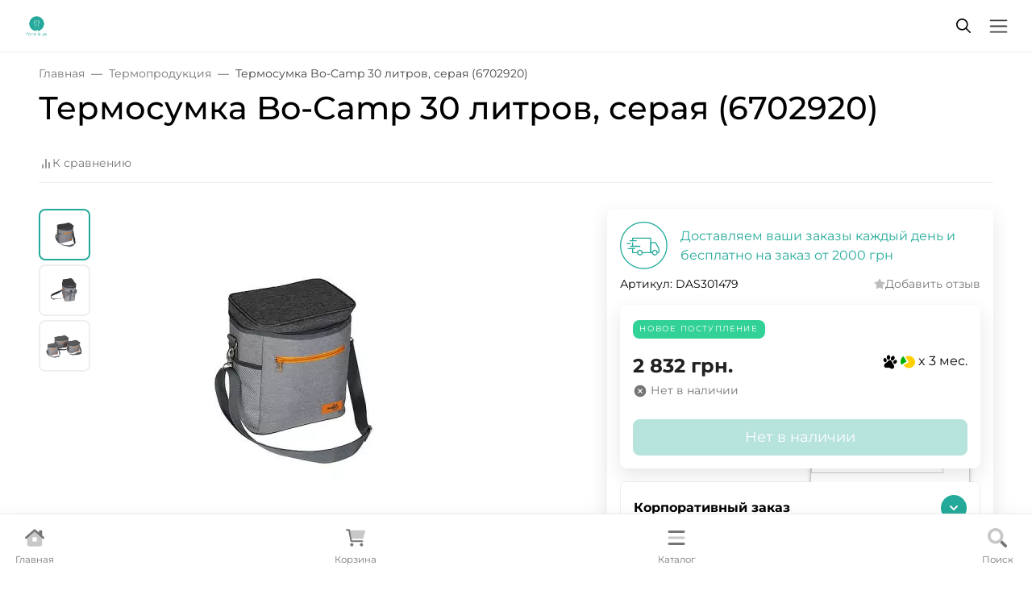

--- FILE ---
content_type: application/javascript
request_url: https://fonarik.ua/wa-data/public/shop/themes/fonarikua/assets/js/shop.theme.min.js?v2024.6.9.35
body_size: 19946
content:
(()=>{function e(i){var n=a[i];if(void 0!==n)return n.exports;var r=a[i]={exports:{}};return t[i](r,r.exports,e),r.exports}var t={6930:()=>{(function(e,t){var a=(a=function(t){var a=this;a.$wrapper=t.$wrapper,a.$products=a.$wrapper.find(".s-cart-product"),a.$services=a.$products.find(".s-product-services"),a.$form=a.$wrapper.find("form.s-cart-form"),a.$bonus=a.$wrapper.find("#s-affiliate-hint-wrapper"),a.$couponSection=e(".js-coupon-section"),a.$discount=a.$wrapper.find("#js-cart-discount"),a.$discountW=a.$discount.closest(".s-discount-wrapper"),a.$total=a.$wrapper.find("#js-cart-total"),a.price_pattern=t.price_pattern,a.error_class="has-error",a.activeClass="active",a.bindEvents()},a.prototype.bindEvents=function(){var t=this,a=t.$wrapper,i=t.$products,n=t.$services;a.on("quantity.changed",".s-cart-product",function(a,i){var n=e(this),r=n.data("xhr");r&&(r.abort(),r=null),i>0?(n.addClass("opacity-50"),r=t.changeProductQuantity(n,i).always(function(){n.data("xhr",null),n.removeClass("opacity-50")}),n.data("xhr",r)):t.deleteProduct(e(this))}),i.on("click",".js-delete-product",function(){return t.deleteProduct(e(this).closest(".s-cart-product")),!1}),n.on("change","select",function(){return t.onServiceChange(e(this)),!1}),n.on("change",'input[type="checkbox"]',function(){return t.onServiceCheck(e(this)),!1}),a.on("click",".js-cancel-affiliate",function(e){e.preventDefault(),t.useAffiliate(!1)}),a.on("click",".js-use-affiliate",function(e){e.preventDefault(),t.useAffiliate(!0)}),t.$couponSection.on("click",".js-show-form",function(e){e.preventDefault(),t.$couponSection.addClass("is-extended")}),a.on("click",".add-to-cart-link",function(){return t.onAddToCart(e(this)),!1}),a.on("mouseenter",".b-products-images__nav",function(){var a=e(this).parents(".b-products-images"),i=parseInt(e(this).data("step")),n=parseInt(a.find(".b-products-images__nav.active").data("step"));i!==n&&t.changeImage(a,i)}),a.on("mouseleave",".b-products-images__nav",function(){if(!0===e(this).data("return")){var a=e(this).parents(".b-products-images");t.changeImage(a,1)}})},a.prototype.changeImage=function(e,t){var a=this,i=e.find(".b-products-images__image"),n=e.find(".b-products-images__nav"),r=e.find(".b-products-images__dot");i.removeClass(a.activeClass),n.removeClass(a.activeClass),r.removeClass(a.activeClass),e.find(`.b-products-images__image[data-step="${t}"]`).addClass(a.activeClass),e.find(`.b-products-images__nav[data-step="${t}"]`).addClass(a.activeClass),e.find(`.b-products-images__dot[data-step="${t}"]`).addClass(a.activeClass)},a.prototype.onAddToCart=function(t){var a=e.Deferred(),i=t.data("request-href"),n={html:1,product_id:t.data("product_id")};e.post(i,n,function(e){a.resolve(e)},"json"),a.done(function(e){"ok"===e.status&&location.reload()})},a.prototype.onServiceCheck=function(t){var a=this,i=t.closest(".s-cart-product"),n=e.Deferred(),r=i.data("id"),o=t.is(":checked"),s=t.val(),d=e('[name="service_variant['+r+"]["+s+']"]'),c=t.closest(".s-service"),p={};i.addClass("opacity-50"),d.length&&(o?d.removeAttr("disabled"):d.attr("disabled","disabled")),o?(p={html:1,parent_id:r,service_id:s},d.length&&(p.service_variant_id=d.val()),e.post("add/",p,function(e){n.resolve(e)},"json"),n.done(function(e){c.data("id",e.data.id);var t=i.find(".js-product-total");t.html(e.data.item_total),a.updateCart(i,e.data),i.removeClass("opacity-50")})):(p={html:1,id:c.data("id")},e.post("delete/",p,function(e){n.resolve(e)},"json"),n.done(function(e){c.data("id",null);var t=i.find(".js-product-total");t.html(e.data.item_total),a.updateCart(i,e.data),i.removeClass("opacity-50")}))},a.prototype.useAffiliate=function(t){var a=this,i=a.$form,n=e('<input type="hidden" name="use_affiliate" value="">');n.val(t?1:0),n.appendTo(i),i.submit()},a.prototype.onServiceChange=function(t){var a=this,i=t.closest(".s-cart-product"),n=e.Deferred(),r=t.closest(".s-service"),o={html:1,id:r.data("id"),service_variant_id:t.val()};e.post("save/",o,function(e){n.resolve(e)},"json"),n.done(function(e){i.find(".js-product-total").html(e.data.item_total),a.updateCart(i,e.data)})},a.prototype.updateCart=function(e,a){var i=this,n=a.total,r=a.count;if(i.$total.html(n),n&&r>=0){var o=t.apps.shop.cart;o&&t.apps.shop.cart.update({text:n,count:r})}a.discount?i.$discount.html("-"+a.discount):i.$discount.html(0),a.add_affiliate_bonus?i.$bonus.html(a.add_affiliate_bonus).show():i.$bonus.html("").hide()},a.prototype.changeProductQuantity=function(t,a,i){var n=this,r={html:1,id:t.data("id"),quantity:a};return e.post("save/",r,"json").done(function(e){t.find(".js-product-total").html(e.data.item_total),e.data.q&&i.set(e.data.q),e.data.error&&alert(e.data.error),n.updateCart(t,e.data)})},a.prototype.deleteProduct=function(t){var a=this,i=e.Deferred(),n={html:1,id:t.data("id")};e.post("delete/",n,function(e){i.resolve(e)},"json"),i.done(function(e){0==e.data.count?location.reload():(t.remove(),a.updateCart(t,e.data))})},a);t.init.shop.Cart=a;var i=e("#s-cart-page");if(i.length){let a=i.find(".s-quantity-section");a&&a.each(function(){let a=e(this).parents(".s-cart-product").data("product-id");console.log(window.waTheme.products[`${a}`]),new t.init.shop.Quantity({$wrapper:e(this),denominator:window.waTheme.products[`${a}`].denominator,step:window.waTheme.products[`${a}`].step,min:window.waTheme.products[`${a}`].min,max:window.waTheme.products[`${a}`].max,locales:window.waTheme.products[`${a}`].locales,currency:window.waTheme.products[`${a}`].currency})}),new window.waTheme.init.shop.Cart({$wrapper:i,price_pattern:window.waTheme.cart.price_pattern})}})(jQuery,window.waTheme)},8163:()=>{(function(e){var t=(t=function(e){var t=this;t.$wrapper=e.$wrapper||!1,t.initCheckout()},t.prototype.initCheckout=function(){},t);window.waTheme.init.shop.Checkout=t;var a=e(".s-checkout-page");a.length&&new window.waTheme.init.shop.Checkout({$wrapper:a})})(jQuery)},3726:()=>{(function(e,t){var a=function(e){return a=function(e){var t=this;t.$wrapper=e.$wrapper,t.$units=t.$wrapper.find(".s-units-section"),t.$form=t.$wrapper.find("form"),t.is_locked=!1,t.initClass()},a.prototype.initClass=function(){var e=this;e.initRangeSlider(),e.bindEvents(),window.addEventListener("popstate",function(e){location.reload()})},a.prototype.initRangeSlider=function(){var t=this,a=t.$wrapper.find(".s-range-item"),i=function(e){var t='<div class="s-range-slider"><div class="r-bar-wrapper"><span class="r-bar"></span><span class="r-point left"></span><span class="r-point right"></span></div></div>';return i=function(e){var t=this;t.$wrapper=e.$wrapper,t.$inputMin=e.$inputMin,t.$inputMax=e.$inputMax,t.min=e.min,t.max=e.max,t.left_value=e.left_value,t.right_value=e.right_value,t.move_class="is-move",t.active_class="is-active",t.$rangeWrapper=!1,t.$leftPoint=!1,t.$rightPoint=!1,t.$bar=!1,t.$activePoint=!1,t.left=0,t.right=100,t.range_left=!1,t.range_width=!1,t.initClass()},i.prototype.initClass=function(){var a=this;a.$rangeWrapper=e(t),a.$leftPoint=a.$rangeWrapper.find(".r-point.left"),a.$rightPoint=a.$rangeWrapper.find(".r-point.right"),a.$barWrapper=a.$rangeWrapper.find(".r-bar-wrapper"),a.$bar=a.$rangeWrapper.find(".r-bar"),a.$wrapper.after(a.$rangeWrapper),a.changeRange(),a.bindEvents()},i.prototype.bindEvents=function(){function t(e){var t=i.$activePoint;if(i.$activePoint){var a=t.hasClass(i.move_class);a||t.addClass(i.move_class),i.prepareSetRange(e,t)}}function a(){r.off("mousemove touchmove",t),r.off("mouseup touchend",a),o.removeClass(s),i.$activePoint&&(i.$activePoint.removeClass(n),i.$activePoint=!1),i.is_locked=!1,i.$wrapper.closest("form").trigger("change")}var i=this,n=i.move_class,r=e(document),o=e("body"),s="user-select-none";i.$rangeWrapper.on("mousedown touchstart",".r-point",function(){i.$activePoint=e(this),i.range_left=i.$barWrapper.offset().left,i.range_width=i.$barWrapper.outerWidth(),o.addClass(s),r.on("mousemove touchmove",t),r.on("mouseup touchend",a)}),i.$inputMin.on("keyup",function(){var t=e(this),a=parseInt(t.val());a>=0||(a=0),a<i.min&&(a=i.min),a>=i.max&&(a=.99*i.max),i.left_value=a,i.changeRange()}),i.$inputMax.on("keyup",function(){var t=e(this),a=parseInt(t.val());a>=0||(a=i.max),a>i.max&&(a=i.max),a<=i.left_value&&(a=1.01*i.left_value),i.right_value=a,i.changeRange()}),i.$wrapper.closest("form").on("reset",function(e){i.setRange(0,100,!0)})},i.prototype.prepareSetRange=function(e,t){var a,i,n,r,o=this,s=t[0]==o.$leftPoint[0];"touchmove"==e.type&&(e.pageX=e.originalEvent.changedTouches[0].pageX,e.clientX=e.originalEvent.changedTouches[0].clientX),a=(e.pageX||e.clientX)-o.range_left,a<0?a=0:a>o.range_width&&(a=o.range_width),i=a/o.range_width*100;var d=7;s?(n=0,r=o.right-d):(n=o.left+d,r=100),i<n?i=n:i>r&&(i=r),s?o.setRange(i,o.right):o.setRange(o.left,i)},i.prototype.setRange=function(e,t,a){var i=this,n=0,r=100;if(e&&e>=0&&e<r&&(n=e),t&&t>0&&t<=r&&t>n&&(r=t),i.left=n,i.right=r,i.$leftPoint.css("left",n+"%"),i.$rightPoint.css("left",r+"%"),!a){var o=i.max-i.min,s=i.min+i.left*o/100,d=i.min+i.right*o/100,c=i.min===parseInt(10*s)/10?null:parseInt(10*s)/10,p=i.max===parseInt(10*d)/10?null:parseInt(10*d)/10;i.$inputMin.val(c),i.$inputMax.val(p)}i.setBar()},i.prototype.setBar=function(){var e=this;e.$bar.css({width:Math.floor(e.right-e.left)+"%",left:e.left+"%"})},i.prototype.changeRange=function(){var e=this,t=e.left,a=e.right,i=e.max-e.min;e.left_value&&e.left_value>=e.min&&e.left_value<e.max&&(t=(e.left_value-e.min)/i*100),e.right_value&&e.right_value>t&&e.right_value<=e.max&&(a=(e.right_value-e.min)/i*100),e.setRange(t,a,!0)},i}(jQuery);a.each(function(){var t=e(this),a=t.find(".min"),n=t.find(".max"),r=+t.data("min"),o=+t.data("max"),s=+a.val(),d=+n.val();if(a.length&&n.length&&r>=0&&o>0){var c=new i({min:r,max:o,left_value:s,right_value:d,$wrapper:t,$inputMin:a,$inputMax:n});t.data("range_slider",c)}})},a.prototype.bindEvents=function(){function t(t,a){var i=Math.floor(t.data("min")),n=Math.ceil(t.data("max")),r=e(a).parents(".s-filter-group").find(".s-range-item"),o=r.find(".min"),s=r.find(".max"),d=r.data("range_slider");o.length&&s.length&&i>=0&&n>0&&(r.attr({"data-min":i,"data-max":n}),o.val("").attr("placeholder",i),s.val("").attr("placeholder",n),d&&(d.min=i,d.max=n,d.setRange(0,100,!0)))}var a=this;a.$units.on("click",".s-units-section__btn",function(){var i=a.$units.find('[name="unit"]'),n=e(this).data("id");n=void 0!==n?""+n:"",i.val(n),a.$units.find("button.btn").removeClass("active"),e(this).addClass("active"),t(e(this),this),a.onSubmit(a.$form)}),a.$units.on("click",".dropdown-item",function(i){var n=e(this).closest(".s-units-section").find('[name="unit"]'),r=e(this).data("id"),o=e(this).text();a.$form.find("#js-filter-units-dropdown .dropdown-item").removeClass("text-theme"),e(this).addClass("text-theme"),e(this).parent().prev().text(o),r=void 0!==r?""+r:"",n.val(r),t(e(this),this),a.onSubmit(a.$form)}),a.$form.on("submit change",function(t){return t.preventDefault(),a.is_locked||a.onSubmit(e(this)),!1}),a.$form.on("reset",function(t){setTimeout(function(){var t=a.$form.find("input[type=text]");t.length&&t.val("");var i=e("#js-filter-units-dropdown").find("[data-id='']");i.length&&i.trigger("click"),a.is_locked||a.onSubmit(a.$form,!0)},0)}),a.$form.find(".js-filter-clear").on("click",function(){if(event.preventDefault(),!a.is_locked){let t=1===a.$form.find(".s-filter-group.active").length;a.clearGroup(a.$form,e(this).parents(".s-filter-group"),t)}return!1}),e(document).on("click",".js-filter-reset",function(){a.$form.trigger("reset")}),a.is_locked=!1},a.prototype.onSubmit=function(a,i=!1){function n(t){function a(t){function a(a){var i=!1;return e.each(t,function(e,t){if((t.name===a+"[min]"||t.name===a+"[max]")&&t.value.length)return i=!0,!0}),i}var i=[];let n=new URLSearchParams(window.location.search),r=["order","sort","sort_unit"];return e.each(r,function(e,t){n.has(t)&&i.push({name:t,value:n.get(t)})}),e.each(t,function(e,t){var n=t.name,r="[unit]",o=n.substr(-r.length)===r;if(o){var s=n.substr(0,n.length-r.length),d=a(s);d&&i.push(t)}else i.push(t)}),i}var i=[];return t=a(t),e.each(t,function(e,t){t.value&&i.push(t.name+"="+t.value)}),i.join("&")}var r=this,o=location.pathname,s=!1===i?a.serializeArray():[],d=e("#s-category-wrapper");s=n(s);let c='<div class="b-products-spinner position-absolute start-50 translate-middle">\n                            <div class="spinner-border text-gray-500" role="status">\n                              <span class="visually-hidden">Loading...</span>\n                            </div>\n                          </div>';d.find(".s-products-list").addClass("is-loading user-select-none pe-none"),d.find(".s-products-list").append(c),console.log(o),e.get(o,s).always(function(){r.is_locked=!1}).done(function(a){if(d.length){let i=e("<div></div>").html(a),n=i.find(".s-products-wrapper"),o=(i.find(".s-products-list"),i.find(".s-paging-wrapper"),i.find(".s-category-empty"));o.length?(0===d.find(".s-category-empty").length&&o.appendTo(d),d.find(".s-products-list").addClass("d-none"),d.find(".s-paging-wrapper").addClass("d-none")):(d.find(".s-category-empty").remove(),d.find(".s-products-wrapper").length?d.find(".s-products-wrapper").replaceWith(n):n.appendTo(d),r.$wrapper.hasClass("b-category-filters"),new window.waTheme.init.shop.ProductsInit,t.init.site.ImageLazyLoad.update())}"pushState"in window.history&&history.pushState({reload:!0},"",location.origin+location.pathname+"?"+s)}),""!==s&&"?"!==s&&"unit=0"!==s||(i=!0),r.checkFilterGroup(a,a.serializeArray(),i)},a.prototype.checkFilterGroup=function(e,t,a){var i=this,n=!0,r="active";if(e.find(".s-filter-group").removeClass(r),a)return e.find("button:reset").addClass("d-none"),void i.$wrapper.parents(".offcanvas").find(".js-filter-reset").addClass("d-none");t.forEach(function(t){""===t.value?"price_min"!==t.name&&"price_max"!==t.name||!0!==n?e.find(`.s-filter-group.${t.name.replace("[]","")}`).removeClass(r):e.find(".s-filter-group.price").removeClass(r):"price_min"===t.name||"price_max"===t.name?(n=!1,e.find(".s-filter-group.price").addClass(r)):e.find(`.s-filter-group.${t.name.replace("[]","").replace("[min]","").replace("[max]","")}`).addClass(r)}),e.find("button:reset").removeClass("d-none"),i.$wrapper.parents(".offcanvas").find(".js-filter-reset").removeClass("d-none")},a.prototype.clearGroup=function(t,a,i=!1){var n=this;a.removeClass("active"),a.find(".s-range-item").each(function(){e(this).find(".min").val("").trigger("keyup"),e(this).find(".max").val("").trigger("keyup")}),a.find('input[type="checkbox"]').each(function(){e(this).prop("checked",!1)}),a.find('input[type="radio"]').each(function(){var t=e(this).attr("id"),a="Any"===t.substr(t.length-3);a&&e(this).prop("checked",!0)}),n.onSubmit(t,i)},a}(e),i=function(e){return i=function(e={}){var t=this;t.$wrapper=e.$wrapper,t.loader='<div class="b-products-spinner position-absolute start-50 translate-middle">\n                                <div class="spinner-border text-gray-500" role="status">\n                                    <span class="visually-hidden">Loading...</span>\n                                </div>\n                           </div>',t.init()},i.prototype.init=function(){var e=this;e.bindEvents()},i.prototype.bindEvents=function(){var t=this;t.$wrapper.on("click",".js-products-set-sort",function(a){a.preventDefault(),t.onChangeSorting(e(this),!0),e(this).parents(".s-sorting-list").find(".dropdown-item").removeClass("active"),e(this).parents(".s-sorting-list").find(".s-sort-active__text").text(e(this).text()),e(this).addClass("active")}),t.$wrapper.on("click",".js-products-set-view",function(a){a.preventDefault(),t.onChangeSorting(e(this),!1),e(this).parents(".b-category-views__type").find(".b-category-views__button").removeClass("active"),e(this).addClass("active")}),t.$wrapper.on("click",".js-products-set-grid-view",function(a){a.preventDefault(),t.onChangeSorting(e(this),!1),e(this).parents(".b-category-views__grid").find(".b-category-views__button").removeClass("active"),e(this).addClass("active")})},i.prototype.onChangeSorting=function(a,i){function n(e){let t=new URLSearchParams(e),a=new URLSearchParams(window.location.search);return a.set("sort",t.get("sort")),null!==t.get("order")?a.set("order",t.get("order")):a.delete("order"),null!==t.get("sort_unit")?a.set("sort_unit",t.get("sort_unit")):a.delete("sort_unit"),"?"+a.toString()}function r(e){let t=new URLSearchParams(e);return"price"===t.get("sort")||"base_price"===t.get("sort")}var o=this,s=e("#s-category-wrapper"),d=i?n(a.attr("href")):new URL(window.location.href),c=r(d),p=!i&&a.data("view"),l=!i&&a.data("view-grid");s.find(".s-products-list").addClass("is-loading"),s.find(".s-products-list").addClass("is-loading user-select-none pe-none"),s.find(".s-products-list").append(o.loader),"grid"!==p?o.$wrapper.find(".b-category-views__grid").removeClass("is-active"):o.$wrapper.find(".b-category-views__grid").addClass("is-active"),!1===i&&(e.cookie("products-view",p,{expires:365,path:"/"}),void 0!==l&&e.cookie("products-view-grid",l,{expires:365,path:"/"})),console.log(d),e.get(d).done(function(a){if(s.length){let n=e("<div></div>").html(a),r=n.find(".s-products-wrapper"),o=n.find(".s-category-empty");o.length?(0===s.find(".s-category-empty").length&&o.appendTo(s),s.find(".s-products-list").addClass("d-none"),s.find(".s-paging-wrapper").addClass("d-none")):(s.find(".s-category-empty").remove(),s.find(".s-products-wrapper").replaceWith(r),c?s.find(".js-sorting-units-dropdown").removeClass("is-hidden"):s.find(".js-sorting-units-dropdown").addClass("is-hidden"),e(".s-category-filters").hasClass("b-category-filters"),new window.waTheme.init.shop.ProductsInit,t.init.site.ImageLazyLoad.update()),i&&"pushState"in window.history&&history.pushState({reload:!0},"",location.origin+location.pathname+d)}})},i}(e),n=function(e){return n=function(t){var a=this;a.$wrapper=t.$wrapper,a.$type_toggle=a.$wrapper.find("button.dropdown-toggle"),a.$products=e(".s-compare-products .s-product-wrapper"),a.type="all_types",a.diff=void 0,a.loader='<div class="b-products-spinner position-absolute start-50 translate-middle">\n                                <div class="spinner-border text-gray-500" role="status">\n                                    <span class="visually-hidden">Loading...</span>\n                                </div>\n                           </div>',a.init()},n.prototype.init=function(){var t=this;t.productsEqualHeight(),t.$wrapper.on("click",".js-compare-type-filter",function(){t.updateToggle(e(this)),t.updateProducts(e(this))}),t.$wrapper.on("change",".js-compare-diff-filter",function(){t.diff=e(this).attr("checked"),t.sameToggle()}),t.$wrapper.on("click",".js-reset-compare",function(t){t.preventDefault(),e.cookie("shop_compare",null,{path:"/"}),location.href=location.href.replace(/compare\/.*/,"compare/")}),t.$wrapper.on("click",".js-remove-button",function(a){a.preventDefault();var i=e(this).closest(".s-product-wrapper"),n=i.data("product-type"),r=i.data("product-id");r&&(t.removeProduct(r,n),t.updateProducts(e(this)))})},n.prototype.productsEqualHeight=function(){var t=e(".s-compare-products"),a=t.find(".swiper-wrapper > .swiper-slide:first-child .b-products-grid-compare-features__feature");a.each(function(){var a=e(this).data("index"),i=e(this).outerHeight(),n=t.find(`.b-products-grid-compare-features__feature[data-index="${a}"]`);n.each(function(){e(this).outerHeight()>i&&(i=e(this).outerHeight())}),e(this).css("height",i),n.css("height",i)})},n.prototype.updateToggle=function(e){var t=this,a=e.html(),i="active";t.$wrapper.find(".js-compare-type-filter").removeClass(i),e.addClass(i),t.$type_toggle.html(a)},n.prototype.sameToggle=function(){var e=this,t=e.$wrapper.find(".b-products-grid-compare-features__feature.same"),a="checked"===e.diff;a?t.hide():t.show()},n.prototype.updateProducts=function(a){var i=this,n=e(".s-compare-products"),r=a.data("href");n.find(".s-products-list").addClass("is-loading"),n.find(".s-products-list").addClass("is-loading user-select-none pe-none"),n.find(".s-products-list").append(i.loader),e.get(r).done(function(a){if(n.length){let r=e("<div></div>").html(a),o=r.find(".s-compare-empty");o.length?i.$wrapper.replaceWith(o):(n.replaceWith(r.find(".s-compare-products")),new window.waTheme.init.shop.ProductsInit,new window.waTheme.init.site.Swiper,t.init.site.ImageLazyLoad.update(),i.productsEqualHeight(),i.sameToggle())}})},n.prototype.removeProduct=function(a,i){var n=this,r=e.cookie("shop_compare");r=r?r.split(","):[];var o=e.inArray(a+"",r);-1!==o&&r.splice(o,1),r.length>0?e.cookie("shop_compare",r.join(","),{expires:30,path:"/"}):e.cookie("shop_compare",null,{path:"/"}),t.apps.shop.compare.update();var s=parseInt(n.$wrapper.find('.js-compare-type-filter[data-type="all_types"] .b-compare-filter__count').text())-1,d=parseInt(n.$wrapper.find(`.js-compare-type-filter[data-type="${i}"] .b-compare-filter__count`).text())-1;if(d>0)n.$type_toggle.find(".b-compare-filter__count").text(d),n.$wrapper.find('.js-compare-type-filter[data-type="all_types"] .b-compare-filter__count').text(s),n.$wrapper.find(`.js-compare-type-filter[data-type="${i}"] .b-compare-filter__count`).text(d);else{n.$wrapper.find('.js-compare-type-filter[data-type="all_types"]').addClass("active"),n.$wrapper.find('.js-compare-type-filter[data-type="all_types"] .b-compare-filter__count').text(s),n.$wrapper.find(`.js-compare-type-filter[data-type="${i}"]`).addClass("is-hidden");var c=n.$wrapper.find('.js-compare-type-filter[data-type="all_types"]').html();n.$type_toggle.html(c)}},n}(jQuery),r=function(e){return r=function(e){var t=this;t.$wrapper=e.$wrapper,t.$cartItem=t.$wrapper.find(".b-product-added-modal__item"),t.data={id:t.$wrapper.find(".b-product-added-modal__item").data("item-id"),html:!0},t.bindEvents()},r.prototype.bindEvents=function(){var e=this;e.$wrapper.on("change",".b-product-added-modal__item .js-quantity-field",function(t){t.preventDefault(),e.updateQuantity()})},r.prototype.updateQuantity=function(){var t=this;t.data.quantity=t.$wrapper.find(".js-quantity-field").val(),e.post(window.waTheme.cart_save,t.data,function(e){e&&e.data&&(e.data.error?t.$cartItem.find(".b-product-added-modal__item-quantity").html(e.data.q):t.$cartItem.find(".b-product-added-modal__item-quantity").html(t.data.quantity),t.$cartItem.find(".b-product-added-modal__item-total").html(e.data.item_total),t.$wrapper.find(".b-product-added-modal__cart-count").html(e.data.count+" "+window.waTheme.plurals(e.data.count,[`${window.waTheme.locale.product[0].substring(2)}`,`${window.waTheme.locale.product[1].substring(2)}`,`${window.waTheme.locale.product[2].substring(2)}`])),t.$wrapper.find(".b-product-added-modal__cart-total").html(e.data.total))})},r}(e);t.init.shop.ProductsFilter=a,t.init.shop.ProductsActions=i,t.init.shop.ComparePage=n,t.init.shop.ProductsModal=r;let o=e(".s-category-filters");o.length&&new window.waTheme.init.shop.ProductsFilter({$wrapper:o});let s=e(".s-sorting-wrapper");s.length&&new window.waTheme.init.shop.ProductsActions({$wrapper:s});let d=e("#js-compare-page");d.length&&new t.init.shop.ComparePage({$wrapper:d})})(jQuery,window.waTheme)},4390:()=>{(function(e){"use strict";var t=(jQuery,t=function(e){var t=this;t.$wrapper=e.$wrapper,t.$wa_order_cart=t.$wrapper.find("#js-order-cart"),t.$commentSection=t.$wrapper.find(".wa-comment-section"),t.initClass()},t.prototype.initClass=function(){var e=this;e.$wrapper.on("click",".js-clear-cart",function(){var t=e.$wa_order_cart.data("controller");t?t.clear({confirm:!0}).then(function(){location.reload()}):alert("Error")})},t);window.ShopOrderPage=t;var a=e("#js-checkout-order-page");a.length&&new window.ShopOrderPage({$wrapper:a})})(jQuery)},929:()=>{(function(e){var t=function(e){return t=function(t){var a=this;a.$wrapper=t.$wrapper,a.$filters=a.$wrapper.find(".js-orders-filter"),a.$orders=e(".s-orders-list .s-order-section"),a.filterClasslist=[],a.init()},t.prototype.init=function(){var t=this;t.$wrapper.on("click",".js-orders-filter",function(){t.updateToggle(e(this)),t.updateClasslist(),t.update()})},t.prototype.updateToggle=function(e){var t=e.parents(".b-orders-filter__item").find("button.dropdown-toggle"),a=e.parent(".dropdown-menu").find("button"),i=e.text(),n="active";a.removeClass(n),e.addClass(n),t.html(i)},t.prototype.updateClasslist=function(t){var a=this;a.filterClasslist=[],a.$filters.each(function(){var t=e(this).data("filter");e(this).hasClass("active")&&"all"!==t&&a.filterClasslist.push(e(this).data("filter"))})},t.prototype.update=function(){var t=this;if(t.filterClasslist.length){var a=t.filterClasslist.join(" ");t.$orders.each(function(){e(this).hasClass(a)?e(this).removeClass("is-hidden"):e(this).addClass("is-hidden")})}else t.$orders.removeClass("is-hidden")},t}(jQuery);window.waTheme.init.shop.OrdersFilter=t;var a=e("#js-orders-filter").removeAttr("id");a.length&&new window.waTheme.init.shop.OrdersFilter({$wrapper:a})})(jQuery)},8223:()=>{(function(e,t){var a=function(e){return a=function(e){var t=this;t.$wrapper=e.$wrapper,t.section_class=e.$section,t.skus_features_html=e.skus_features_html,t.init()},a.prototype.init=function(){var e=this;e.initFeaturesSection()},a.prototype.initFeaturesSection=function(){function t(t){function a(t){var a={};return t=t.split("&"),e.each(t,function(e,t){if(t){var i=t.split("=");a[decodeURIComponent(i[0])]=decodeURIComponent(i[1]?i[1]:"")}}),a}function i(t){var a="",i=[];return e.each(t,function(e,t){i.push(encodeURIComponent(e)+"="+encodeURIComponent(t))}),i.length&&(a="?"+i.join("&")),a}var n="sku",r=a(window.location.search.substring(1));t?r[n]=t:delete r[n];var o=i(r),s=location.origin+location.pathname+o+location.hash;"function"==typeof history.replaceState&&history.replaceState(null,document.title,s)}var a=this,i=a.$wrapper.find(`.${a.section_class}`);a.$wrapper.on("product_sku_changed",function(e,n){var r=a.skus_features_html[n]?a.skus_features_html[n]:"";i.html(r),r?i.show():i.hide(),t(n)})},a}(e);t.init.shop.initProductPage=function(e){return new a(e)};var i=e("#js-product-page");if(i.length){let e=window.waTheme.product_features;for(const a in e)t.init.shop.initProductPage({$wrapper:i,$section:e[a].wrapper,skus_features_html:e[a].features})}})(jQuery,window.waTheme)},3632:()=>{(function(e,t){var a=function(e){function i(t){var a=e(".js-product-sku"),i=a.closest(".s-sku-wrapper");t?(a.text(t),i.show()):(a.text(""),i.hide())}return a=function(e){function t(e){return e?(e.frac_enabled="1"===e.frac_enabled,e.stock_units_enabled="1"===e.stock_units_enabled,e.base_units_enabled="1"===e.base_units_enabled):e={},e}var a=this;a.$wrapper=e.$wrapper,a.$form=a.$wrapper.find("form:first"),a.$skus=a.$form.find(".s-skus-wrapper"),a.$services=a.$form.find(".s-services-wrapper"),a.$footer=a.$form.find(".s-product-footer"),a.$button=a.$form.find("button[type=submit]"),a.$button_checkout=a.$form.find(".js-checkout-link"),a.$price=a.$form.find(".js-product-price"),a.$comparePrice=a.$form.find(".js-compare-price"),a.$base_price=a.$form.find(".js-product-base-price"),a.$stock_base_ratio=a.$form.find(".js-stock-base-ratio"),a.$zero_price=a.$form.find(".js-product-price-zero"),a.$affiliate_points=a.$form.find(".js-product-affiliate"),a.$stock_total_ratio=a.$form.find(".js-stock-total-ratio"),a.$stock_total_quantity=a.$form.find(".js-stock-total-quantity"),a.$total_price=a.$form.find(".js-product-total-price"),a.$savings=a.$form.find(".b-product-savings"),a.$page=a.$wrapper.parents("#js-product-page"),a.is_dialog=e.is_dialog||!1,a.dialog=a.is_dialog?a.$form.closest(".s-dialog-wrapper").data("dialog"):null,a.currency=e.currency,a.currency_info=e.currency_info,a.services=e.services,a.features=e.features,a.locales=e.locales,a.images=e.images,a.product=e.product,a.skus=a.product.skus,a.notification=window.waTheme.themesettings.settings.apps__shop_common_product_added_notification_type_buttons.value,a.add_by_quantity=window.waTheme.themesettings.settings.product__common_add_by_quantity.value,a.$quantity=a.$form.find(".js-quantity-field"),a.quantity_controller=a.$quantity.data("controller"),a.$quantity_section=a.quantity_controller.$wrapper,a.thumbs=a.is_dialog?"productThumbsSwiperDialog":"productThumbsSwiper",a.main=a.is_dialog?"productMainSwiperDialog":"productMainSwiper",a.ignore_stock_count=e.ignore_stock_count,a.fractional_config=t(e.fractional_config),a.units=e.units,a.sku_id=a.product.sku_id,a.sku=a.skus[a.sku_id],a.price=parseFloat(a.$price.data("price")),a.compare_price=parseFloat(a.$comparePrice.data("compare-price")),a.initProduct()},a.prototype.initProduct=function(){function t(){function t(){var t=a.$skus.find("input[type=radio]"),i=!1;return e.each(t,function(){var t=e(this),a=!(t.attr("disabled")&&"disabled"===t.attr("disabled")),n=t.attr("checked")&&"checked"===t.attr("checked");!a||i&&!n||(i=t)}),i}function i(t){var i=a.$form.find(".s-options-wrapper"),n=i.find("select").length;if(n)t.change();else{var r=i.find(".inline-select"),o=d(r),s=c(o);function d(t){var a=[];return e.each(t,function(){var t=e(this),i=t.find("a"),n=[];e.each(i,function(){var t=e(this),a=t.data("sku-id");n.push({id:a,$link:t})}),a.push(n)}),a}function c(t){function a(e){var t=n(e),a=p(t.id),i=!1;return a&&(i={sku:a,$links:t.$links}),i}function i(e,t){if(!e.length)return a(t);t=t||[];for(var n=e[0],r=e.slice(1),o=0;o<n.length;o++){var s=t.slice();s.push(n[o]);var d=i(r,s);if(d)return d}return null}function n(t){var a=[],i=[];return e.each(t,function(e,t){a.push(t.id),i.push(t.$link)}),{id:a.join(""),$links:i}}return i(t)}function p(e){var t=!1;if(a.features.hasOwnProperty(e)){var i=a.features[e];i.available&&(t=i)}return t}s&&e.each(s.$links,function(){e(this).click()})}}var n=a.$form.find(".js-sku-feature:first"),r=n.length;if(r){var o=a.$form.find(".s-options-wrapper .active");o.length?o.trigger("click"):i(n)}else{var s=t();s?s.trigger("change"):("1"===a.add_by_quantity&&a.productInCart(),a.updatePrice())}}var a=this;a.bindEvents(),a.initSubmit(),a.initSwiper(),t(),a.productsViewed(),a.initActiveTab()},a.prototype.bindEvents=function(){var t=this;t.$services.find("input[type=checkbox]").on("click",function(){t.onServiceClick(e(this)),console.log("onServiceClick")}),t.$services.find(".service-variants").on("change",function(){t.updatePrice()}),t.$form.find(".inline-select a").on("click",function(a){a.preventDefault(),t.onSelectClick(e(this))}),t.$form.find(".inline-select a").on("mouseleave",function(t){e("body").children(".tooltip").remove()}),t.$skus.find("input[type=radio]").on("change",function(){var a=e(this),i="checked"===a.attr("checked");i&&t.onSkusClick(e(this))}),t.$form.find(".js-sku-feature").change(function(){t.onSkusChange(e(this))}),e(".nav-tabs button.nav-link").on("click",function(){window.history.pushState(null,null,`#${e(this).attr("id")}`)}),e(".js-bootstrap-tab").on("click",function(){var t=e(this).attr("href");t&&"#"!==t&&e(t).click()}),"1"===t.add_by_quantity&&t.$quantity_section.on("quantity.field.change",function(e,a,i){e.preventDefault(),t.updateCart(a,i)}),t.$form.on("click",".js-increase",function(e){t.updatePrice()}),t.$form.on("click",".js-decrease",function(e){t.updatePrice()}),t.$form.on("change",function(){t.updatePrice()}),e(".js-product-submit").on("click",function(){var a=e(this);t.$form.submit(),a.attr("disabled",!0)}),e(document).on("theme_product_adding",function(t){var a=e(".js-product-submit");a.attr("disabled",!0)}),e(document).on("theme_product_add",function(t){var a=e(".js-product-submit"),i="is-added";a.attr("disabled",!1),a.addClass(i),a.removeClass("btn-theme").addClass("btn-outline-theme"),a.html(window.waTheme.locale.added_to_cart)})},a.prototype.initActiveTab=function(){var t=window.location.hash;console.log(t),t&&e(t).length&&e(t).click()},a.prototype.productInCart=function(){var t=this;e.get(`${window.waTheme.cart_url}?update_items=1`,function(t){e("body").append(t)});let a=0;for(const e in window.waTheme.cart_items)window.waTheme.cart_items[e].sku_id===t.sku.id&&(a=window.waTheme.cart_items[e].quantity);t.quantity_controller.update({
step:t.sku.order_count_step,min:t.sku.order_count_min,max:!t.ignore_stock_count&&t.sku.count>0?t.sku.count:0}),t.quantity_controller.value!==a&&t.quantity_controller.update({value:a}),t.productChangeButton(a)},a.prototype.productChangeButton=function(e){var t=this;e>0?(t.$button.addClass("d-none btn-outline-theme").removeClass("btn-theme"),t.$button_checkout.removeClass("d-none"),t.$quantity_section.removeClass("d-none")):(t.$button.removeClass("d-none btn-outline-theme").addClass("btn-theme"),t.$button_checkout.addClass("d-none"),t.$quantity_section.addClass("d-none"))},a.prototype.updateCart=function(a,i=!1){var n=this;let r=[];for(const e in window.waTheme.cart_items)window.waTheme.cart_items[e].sku_id===n.sku.id&&(r=window.waTheme.cart_items[e]);let o={id:r.id,html:1,quantity:a};e.post(window.waTheme.cart_url+"delete/",o,function(r){"ok"===r.status&&(0===a&&!1===i?(e.get(`${window.waTheme.cart_url}?update_items=1`,function(t){e("body").append(t)}),t.apps.shop.cart.update(r.data),n.productChangeButton(a)):n.$form.submit())})},a.prototype.initSubmit=function(){function a(a,n){function s(){var t=i.$form.find(".js-submit-button"),a=300,n="is-added";t.attr("disabled",!0),e(document).trigger("theme_product_adding"),u.then(function(i){"ok"===i.status&&(t.addClass(n),t.removeClass("btn-theme").addClass("btn-outline-theme"),t.find(".spinner-text").html(window.waTheme.locale.added_to_cart),clearTimeout(o),o=setTimeout(function(){var a=e.contains(document,t[0]);a&&t.attr("disabled",!1)},a))})}if(!r){r=!0;var d=a.attr("action")+"?items=1&html=1",c=a.serialize();let o=a.serializeArray(),f=null;for(const e in o)"sku_id"===o[e].name&&(f=o[e].value);if(i.is_dialog)var p=i.$wrapper.find(".s-product-name").html(),l=i.$wrapper.find(".b-product-images__main .swiper-wrapper .swiper-slide:first-child").html();else p=i.$page.data("product-name"),l=i.$page.find(".b-product-images__main .swiper-wrapper .swiper-slide:first-child").html();let h=`<a class="b-products-toast d-flex" href="${window.waTheme.checkout_url}">\n                            <div class="b-products-toast__image">\n                               ${l}\n                            </div>\n                            <div class="ms-3">\n                                <div class="fs-md fw-bold mb-1 text-body">\n                                    ${window.waTheme.locale.product_added_to_cart}\n                                </div>\n                                <div class="fs-sm mb-1">\n                                    <span class="text-body">${p}</span>\n                                </div>\n                                <div class="link-theme fs-sm">\n                                    ${window.waTheme.locale.go_to_cart}\n                                </div>\n                            </div>\n                        </a>`;var u=e.post(d,c,function(a){if("ok"===a.status){if(a.data){var r=a.data.count,o=a.data.total;if(o&&r>=0&&t.apps.shop.cart.update(a.data),void 0===n&&"1"===i.add_by_quantity&&(i.notification="hide"),"toast"===i.notification){new window.waTheme.init.site.Toast({html:h})}else"modal"===i.notification&&e.get(window.waTheme.cart_url+`?item_id=${a.data.item_id}&modal=1`,function(a){const i=new window.waTheme.init.site.Dialog({html:a});i.$dialog.on("hidden.bs.modal",function(){location.reload()});var n=e(".b-product-added-modal .b-product-added-modal__item").data("product-id");new window.waTheme.init.shop.ProductsModal({$wrapper:e(".b-product-added-modal")}),new t.init.shop.Quantity({$wrapper:e(".b-product-added-modal .s-quantity-section"),denominator:window.waTheme.products[`${n}`].denominator,step:window.waTheme.products[`${n}`].step,min:window.waTheme.products[`${n}`].min,max:window.waTheme.products[`${n}`].max,locales:window.waTheme.products[`${n}`].locales,currency:window.waTheme.products[`${n}`].currency})});e.get(`${window.waTheme.cart_url}?update_items=1`,function(t){e("body").append(t)}),e(document).trigger("theme_product_add"),"1"===i.add_by_quantity&&i.productChangeButton(1)}a.data.error&&alert(a.data.error)}else"fail"===a.status&&alert(a.errors)},"json").always(function(){r=!1});s()}}var i=this,n=i.$form,r=!1,o=0;n.on("submit",function(t){t.preventDefault();let i=e(document).find("HTML").data("age-types");i?(i=""+i,i=i.split(",")):i=[];let r=""+n.data("product-type-id"),o=document.querySelector(".js-modal-age");o&&i.length&&i.includes(r)?o.classList.add("age18-modal--active"):a(n,t.originalEvent),e(o).off("click").on("click",".js-age_yes",function(e){return e.preventDefault(),o.classList.remove("age18-modal--active"),a(n,t.originalEvent),!1}).on("click",".js-age_no",function(e){return e.preventDefault(),o.classList.remove("age18-modal--active"),f.find(".adding2cart").hide(),!1})})},a.prototype.initSwiper=function(){var a=this,i=a.is_dialog?".s-product-dialog":".s-product-page",n={};null!==document.querySelector(`${i} .b-product-images__thumbs`)&&(window[a.thumbs]=new Swiper(`${i} .b-product-images__thumbs > .swiper`,{lazy:{loadPrevNext:!0},spaceBetween:5,slidesPerView:3,direction:"vertical",navigation:{nextEl:"#product-thumbs-next",prevEl:"#product-thumbs-prev"},breakpoints:{992:{slidesPerView:6}}}),n={thumbs:{swiper:window[a.thumbs]}}),window[a.main]=new Swiper(`${i} .b-product-images__main > .swiper`,{lazy:{loadPrevNext:!0,loadPrevNextAmount:10},navigation:{nextEl:".swiper-button-next",prevEl:".swiper-button-prev"},pagination:{el:".swiper-pagination",dynamicBullets:!0},on:{slideChange:function(t){let a=window.waTheme.themesettings.settings.product__common_change_sku_on_image.value;if("1"===a&&"1"===window.waTheme.license.is_premium){let a=t.slides[t.activeIndex],i=a.getAttribute("data-image-id");if(null!==i){let t=e(".s-skus-wrapper").find(`input[data-image-id="${i}"]`);t.length&&t.click()}}}},...n}),a.is_dialog&&t.init.site.ImageLazyLoad.update()},a.prototype.onSkusChange=function(){function t(t,a){var i="";return n.find(".js-sku-feature").each(function(){var n=e(this);t&&t===n.data("feature-id")?i+=n.data("feature-id")+":"+a+";":i+=n.data("feature-id")+":"+n.val()+";"}),i}var a=this,n=a.$form,r=t(),o=a.features[r];if("1"===window.waTheme.plugins.hideskus&&void 0!==e.hideskusPlugin&&!e.hideskusPlugin.start(this,r))return!1;let s=window.waTheme.themesettings.settings.product__common_skus_available_type_buttons.value;"none"!==s&&"1"===window.waTheme.license.is_premium&&(s="hide"===s?"blocked":s,n.find(".js-sku-feature").each(function(){var i=e(this),n=e(this).parent(".inline-select"),r=n.find("a");r.each(function(){var n=t(i.data("feature-id"),e(this).data("value")),r=a.features[n];r&&r.available?("disabled"!==s&&"blocked"!==s||e(this).removeClass("btn-cross"),"blocked"===s&&e(this).removeClass("disabled").attr("aria-disabled",!1)):("disabled"!==s&&"blocked"!==s||e(this).addClass("btn-cross"),"blocked"===s&&e(this).addClass("disabled").attr("aria-disabled",!0))})}));var d=null;if(o){var c=!1;try{c=a.skus[o.id].sku}catch(e){}a.sku_id=d=o.id,a.sku=a.skus[a.sku_id],"1"===a.add_by_quantity?a.productInCart():a.quantity_controller.update({step:a.sku.order_count_step,min:a.sku.order_count_min,max:!a.ignore_stock_count&&a.sku.count>0?a.sku.count:0}),i(c),a.updateSkuServices(o.id),a.changeImage(o.image_id),o.available?a.toggleAvailable(!0,a.sku,o.id):a.toggleAvailable(!1,a.sku,o.id),o.compare_price=o.compare_price?o.compare_price:0,a.updatePrice()}else a.toggleAvailable(!1,a.sku);a.$form.trigger("product_sku_changed",[d,o])},a.prototype.onSkusClick=function(e){var t=this,a=e.val(),n=(e.data("price"),e.data("compare-price"),e.data("image-id")),r=e.next("label").text(),o=t.skus[a]?t.skus[a]:null;if(!o)return alert("SKU ERROR"),!1;t.sku_id=a,t.sku=o,e.parents(".s-skus-wrapper").find(".s-skus-wrapper__dropdown-name").html(r),e.parent(".dropdown-item").addClass("is-active"),"1"===t.add_by_quantity?t.productInCart():t.quantity_controller.update({step:t.sku.order_count_step,min:t.sku.order_count_min,max:!t.ignore_stock_count&&t.sku.count>0?t.sku.count:0}),i(o.sku),t.changeImage(n),t.toggleAvailable(!e.data("disabled"),o,a),t.updateSkuServices(a),t.updatePrice(),t.$form.trigger("product_sku_changed",[a,o])},a.prototype.onSelectClick=function(e){var t=e.closest(".inline-select"),a=e.data("value"),i="active";t.find("a."+i).removeClass(i),e.addClass(i),t.find(".js-sku-feature").val(a).change()},a.prototype.onServiceClick=function(e){var t=this,a=t.$form.find('select[name="service_variant['+e.val()+']"]');a.length&&(e.is(":checked")?a.removeAttr("disabled"):a.attr("disabled","disabled")),t.updatePrice()},a.prototype.currencyFormat=function(e,t){var a,i,n,r,o,s=this,d=s.currency_info,c=d.frac_digits,p=d.decimal_point,l=d.thousands_sep;isNaN(c=Math.abs(c))&&(c=2),void 0===p&&(p=","),void 0===l&&(l="."),a=parseInt(e=(+e||0).toFixed(c))+"",(i=a.length)>3?i%=3:i=0,o=i?a.substr(0,i)+l:"",n=a.substr(i).replace(/(\d{3})(?=\d)/g,"$1"+l),r=c&&e-a?p+Math.abs(e-a).toFixed(c).replace(/-/,0).slice(2):"",e=o+n+r;var u=t?d.sign:d.sign_html;return d.sign_position?e+d.sign_delim+u:u+d.sign_delim+e},a.prototype.serviceVariantHtml=function(a,i,n){var r=this,o=t.formatPrice(n,{currency:r.currency,html:!1});return e('<option data-price="'+n+'" value="'+a+'"></option>').text(i+" (+"+o+")")},a.prototype.updateSkuServices=function(e){var a=this,i=a.$form;for(var n in a.services[e]){var r=a.services[e][n];if(!1===r)i.find(".service-"+n).hide().find("input,select").attr("disabled","disabled").removeAttr("checked");else if(i.find(".service-"+n).show().find("input").removeAttr("disabled"),"string"==typeof r||"number"==typeof r){var o=i.find(".service-"+n),s=t.formatPrice(r,{currency:a.currency});o.find(".service-price").html(s),o.find("input").data("price",r)}else{var d=i.find(".service-"+n+" .service-variants"),c=d.val();for(var p in r){var l=d.find("option[value="+p+"]");!1===r[p]?(l.hide(),l.attr("value")==c&&(c=!1)):(c||(c=p),l.replaceWith(a.serviceVariantHtml(p,r[p][0],r[p][1])))}i.find(".service-"+n+" .service-variants").val(c)}}},a.prototype.updatePrice=function(){function a(){var t=s.$services.find("input:checked"),a=0;return t.each(function(){var t=e(this),i=t.val(),n=0,r=c.find(".service-"+i+" .service-variants");n=r.length?parseFloat(r.find(":selected").data("price")):parseFloat(t.data("price")),a+=n}),a}function i(e){var t=e;if("string"!=typeof e)return t;var a=parseFloat(e);if(a<1){var i=e.split(".");if(2===i.length){var r=i[1].replace(/^0+/,"");e=n(a,i[1].length-r.length+3).toFixed(8)}}else e=n(a,3).toFixed(8);var o=e.split(".");if(2===o.length){var s=o[1],d=[],c=[o[0]];if(s.length){for(var p=0;p<s.length;p++){var l=s[s.length-(p+1)];("0"!==l||d.length)&&d.push(l)}d.length&&c.push(d.reverse().join(""))}t=c.join(".")}return t}function n(e,t){if(String(e).includes("e")){var a=String(e).split("e"),i="";return+a[1]+t>0&&(i="+"),+(Math.round(+a[0]+"e"+i+(+a[1]+t))+"e-"+t)}return+(Math.round(e+"e+"+t)+"e-"+t)}var r,o,s=this,d="is-hidden",c=s.$form,p=s.$price,l=s.$comparePrice,u=s.sku.price,f=s.sku.compare_price,h=s.sku.stock_base_ratio;u=parseFloat(u)>=0?parseFloat(u):0,f=parseFloat(f)>0?parseFloat(f):null,h=parseFloat(h)>0?parseFloat(h):null,s.fractional_config.stock_units_enabled&&s.product.stock_unit_id&&s.units[s.product.stock_unit_id]&&(r=s.units[s.product.stock_unit_id].name_short),s.fractional_config.base_units_enabled&&s.product.base_unit_id&&s.product.stock_unit_id!==s.product.base_unit_id&&s.units[s.product.base_unit_id]&&h&&(o=s.units[s.product.base_unit_id].name_short);var m=a(),v=u+m,w=f+m,g=(u+m)*s.quantity_controller.value,_=t.formatPrice(v,{currency:s.currency,unit:r});if(p.html(_),f){var $=t.formatPrice(w,{currency:s.currency,unit:r});l.html($).removeClass(d)}else l.addClass(d);if(s.$base_price.length)if(o){var b=v/h,y=t.formatPrice(b,{currency:s.currency,unit:o});if(f)var k=f/h,C=t.formatPrice(k,{currency:s.currency,unit:o});s.$base_price.html(y).show()}else s.$base_price.hide();let T="1"===window.waTheme.themesettings.settings.apps__shop_common_price_reverse.value;if(T&&y&&(p.html(y),s.$base_price.html(_),C&&l.html(C)),s.$stock_base_ratio.length)if(h){let e=t.localizeNumber(i(s.sku.stock_base_ratio),{currency:s.currency}),a="1"===window.waTheme.themesettings.settings.apps__shop_common_stock_reverse.value;a&&s.sku.stock_base_ratio<1&&(e=t.localizeNumber(i(s.sku.order_count_min),{currency:s.currency})),s.$stock_base_ratio.html(e).show()}else s.$stock_base_ratio.hide().html("");s.is_dialog;var x=t.formatPrice(g,{currency:s.currency});if(s.$total_price.length&&(s.$total_price.html(x),s.$stock_total_ratio.length&&(h?(s.$stock_total_quantity.html(i(s.quantity_controller.value)).show(),console.log(s.$stock_total_ratio.data("step")),s.$stock_total_ratio.data("step")?s.$stock_total_ratio.html(i(h*s.quantity_controller.value.toFixed(10)/parseInt(s.$stock_total_ratio.data("step")))).show():s.$stock_total_ratio.html(i((h*s.quantity_controller.value).toFixed(10))).show()):(s.$stock_total_quantity.hide().html(""),s.$stock_total_ratio.hide().html("")))),f>0){s.$savings.removeClass("is-hidden"),s.$savings.find(".b-product-savings__percent").removeClass("is-hidden"),s.$savings.find(".b-product-savings__profit").removeClass("is-hidden");let e=Math.round((f-u)/(f/100));s.$savings.find(".b-product-savings__percent").html(`- ${e} %`);let a=t.formatPrice(f-u,{currency:s.currency,unit:r});s.$savings.find(".b-product-savings__profit").html(window.waTheme.locale.benefit+" "+a)}else s.$savings.addClass("is-hidden"),s.$savings.find(".b-product-savings__percent").addClass("is-hidden"),s.$savings.find(".b-product-savings__profit").addClass("is-hidden");if(s.$affiliate_points.length&&0!==u){let e=s.$affiliate_points.data("rate"),t=Math.floor(u/e);s.$affiliate_points.find(".js-product-affiliate__points").html(t)}0===u?(s.$price.addClass(d),s.$comparePrice.addClass(d),s.$base_price.hide(),s.$affiliate_points.addClass(d),s.$zero_price.removeClass(d)):(s.$price.removeClass(d),s.$affiliate_points.removeClass(d),s.$zero_price.addClass(d))},a.prototype.changeImage=function(t){var a=this;if(t){var i=e("#s-image-"+t);i.length&&(window[a.thumbs].slideTo(i.index()),window[a.main].slideTo(i.index()))}},a.prototype.toggleAvailable=function(t,a,i){var n=this,r=window.waTheme.cart_items,o="is-added",s=!1;if(i)for(const e in r)r[e].sku_id===i&&!1===s&&(s=!0,n.$button.addClass(o),n.$button.removeClass("btn-theme").addClass("btn-outline-theme"),n.$button.find(".spinner-text").html(window.waTheme.locale.added_to_cart));!1===s&&(n.$button.removeClass(o),n.$button.removeClass("btn-outline-theme").addClass("btn-theme"),n.$button.find(".spinner-text").html(window.waTheme.locale.add_to_cart)),n.$button.attr("disabled",!t),e(".js-product-submit").attr("disabled",!t),!1===s&&(e(".js-product-submit").removeClass("btn-outline-theme").addClass("btn-theme"),e(".js-product-submit").html(window.waTheme.locale.add_to_cart)),n.$form.find(".s-stocks-wrapper > div").each(function(){var i=e(this),n=i.hasClass("sku-"+a.id+"-stock");t&&n?i.show():i.hide()}),n.$form.find(".s-stocks-wrapper > .sku-not-available").css("display",t?"none":""),"1"!==n.add_by_quantity&&(t?n.$quantity_section.removeClass("d-none"):n.$quantity_section.addClass("d-none"))},a.prototype.productsViewed=function(){var t=this,a=t.$form,i=a.find('input[name="product_id"]').val(),n=e.cookie("shop_viewed");n=n?n.split(","):[];var r=e.inArray(i+"",n);-1==r&&(n.unshift(i),e.cookie("shop_viewed",n.join(","),{expires:14,path:"/"}))},a}(e);t.init.shop.Product=a;var i=e("#js-quantity-section").removeAttr("id");if(i.length){let e=i.parents(".s-product-page").data("product-id");new t.init.shop.Quantity({$wrapper:i,denominator:window.waTheme.products[`${e}`].denominator,step:window.waTheme.products[`${e}`].step,min:window.waTheme.products[`${e}`].min,max:window.waTheme.products[`${e}`].max,locales:window.waTheme.products[`${e}`].locales,currency:window.waTheme.products[`${e}`].currency})}var n=e("#js-product-cart").removeAttr("id");n.length&&(t.addCurrency(window.waTheme.product.currency_data),new t.init.shop.Product({$wrapper:n,is_dialog:!1,currency:window.waTheme.product.currency,currency_info:window.waTheme.product.currency_info,services:window.waTheme.product.services,features:window.waTheme.product.features,product:{sku_id:window.waTheme.product.product.sku_id,skus:window.waTheme.product.product.skus,stock_unit_id:window.waTheme.product.product.stock_unit_id,base_unit_id:window.waTheme.product.product.base_unit_id},ignore_stock_count:window.waTheme.product.ignore_stock_count,fractional_config:window.waTheme.product.fractional_config,units:window.waTheme.product.units,locales:window.waTheme.product.locales}))})(jQuery,window.waTheme)},9619:()=>{(function(e,t){var a=function(e){return a=function(t){var a=this;a.list_name=t.names.list,a.items_name=t.names.items,a.pagind_name=t.names.paging,a.loading_name=".js-products-paging-load",a.load_class="is-loading",a.$wrapper=t.$wrapper||!1,a.$list=a.$wrapper.find(a.list_name),a.$window=e(window),a.$paging=a.$wrapper.find(a.pagind_name),a.$lazy_button=a.$wrapper.find(a.loading_name),a.scrollWatcher=null,a.onScrollLoading=a.$paging.hasClass("is-lazy-loading-scroll"),a.init()},a.prototype.init=function(){var e=this;e.onScrollLoading&&e.addWatcher(),e.bindEvents()},a.prototype.bindEvents=function(){var e=this;e.$wrapper.on("click",".js-products-paging-load",function(){event.preventDefault(),e.loadNextPage()}),e.addObserver()},a.prototype.addObserver=function(){function e(e,t){e.forEach(e=>{if(e.isIntersecting){console.log(e.target);let t=e.target.getAttribute("data-page");if("pushState"in window.history){let e=!1,a=new URLSearchParams(window.location.search);"1"!==t?(a.set("page",t),e=!0):null!==a.get("page")&&(a.delete("page"),e=!0),!0===e&&history.pushState({reload:!0},"",location.origin+location.pathname+"?"+a.toString())}}})}let t={rootMargin:"0px",threshold:.5};const a=new IntersectionObserver(e,t);let i=".s-product-wrapper";document.querySelectorAll(i).forEach(e=>{e&&a.observe(e)})},a.prototype.addWatcher=function(){function t(){var i=e.contains(document,a.$wrapper[0]);i?a.onScroll():a.$window.off("scroll",t)}var a=this;a.$window.on("scroll",t),a.scrollWatcher=t},a.prototype.stopWatcher=function(){var e=this;if(e.scrollWatcher){var t=e.scrollWatcher;e.$window.off("scroll",t)}},a.prototype.onScroll=function(){var t=this,a=e.contains(document,t.$paging[0]);if(a){var i=t.$window,n=i.scrollTop(),r=i.height(),o=t.$paging.offset().top;n+r>=o&&(t.stopWatcher(),t.loadNextPage())}else t.stopWatcher()},a.prototype.loadNextPage=function(){function a(){var e=n.$paging.find(".selected").next(),t=!1;return e.length&&(t=e.find("a").attr("href")),t}function i(){if(s.addClass(n.load_class),n.onScrollLoading){var t='<div class="b-products-spinner position-absolute start-50 translate-middle">\n                                        <div class="spinner-border text-gray-500" role="status">\n                                            <span class="visually-hidden">Loading...</span>\n                                        </div>\n                                    </div>';s.append(t)}else{let t=e(".js-products-paging-load"),a=t.data("loading-text");t.find(".spinner-border").removeClass("d-none"),t.find(".spinner-text").html(a)}}var n=this,r=a(),o=n.$paging.find(".selected").next().text(),s=n.$paging;console.log(o),r&&(i(),e.get(r,function(a){var i=e(a),r=i.find(n.list_name+" "+n.items_name),d=i.find(n.pagind_name);i.find(n.loading_name);if(e.each(r,function(e,t){t.setAttribute("data-page",o)}),n.$list.append(r),s.after(d),s.remove(),n.$paging=d,t.init.site.ImageLazyLoad.update(),n.onScrollLoading&&n.addWatcher(),n.addObserver(),"pushState"in window.history){let e=new URLSearchParams(window.location.search);e.set("page",o),history.pushState({reload:!0},"",location.origin+location.pathname+"?"+e.toString())}}))},a}(e),i=function(e){return i=function(){var t=this;t.$wrapper=e(".s-products-wrapper"),t.init()},i.prototype.init=function(){var a=this;a.$wrapper.length&&a.$wrapper.each(function(){new window.waTheme.init.shop.Products({$wrapper:e(this),use_lazy:!!e(this).find(".s-paging-wrapper").hasClass("is-lazy-loading")});let a=e(this).find(".s-quantity-section");a&&a.each(function(){let a=e(this).parents(".s-product-wrapper").data("product-id");new t.init.shop.Quantity({$wrapper:e(this),denominator:window.waTheme.products[`${a}`].denominator,step:window.waTheme.products[`${a}`].step,min:window.waTheme.products[`${a}`].min,max:window.waTheme.products[`${a}`].max,locales:window.waTheme.products[`${a}`].locales,currency:window.waTheme.products[`${a}`].currency})})})},i}(e),n=function(e){function i(e,t){var a=e.find(".js-product-sku"),i=a.closest(".s-sku-wrapper");t?(a.text(t),i.show()):(a.text(""),i.hide())}return n=function(e={}){var t=this;t.$wrapper=e.$wrapper,t.$products=t.$wrapper.find(".s-product-wrapper:not(.s-product-wrapper-loaded)"),t.use_lazy=e.use_lazy||!1,t.use_slider=e.use_slider||!1,console.log(t.use_lazy),t.activeClass="active",t.notification=window.waTheme.themesettings.settings.apps__shop_common_product_added_notification_type_buttons.value,t.init()},n.prototype.init=function(){var e=this;e.$products.addClass("s-product-wrapper-loaded"),e.use_lazy&&(console.log("initLazy"),e.initLazy()),e.bindEvents()},n.prototype.bindEvents=function(){var t=this,a=t.$wrapper;a.on("submit","form.add-to-cart",function(a){a.preventDefault();var i=e(this);let n=e(document).find("HTML").data("age-types");n?(n=""+n,n=n.split(",")):n=[];let r=""+i.data("product-type-id"),o=document.querySelector(".js-modal-age");o&&n.length&&n.includes(r)?o.classList.add("age18-modal--active"):t.onSubmitProduct(i),e(o).off("click").on("click",".js-age_yes",function(e){return e.preventDefault(),o.classList.remove("age18-modal--active"),t.onSubmitProduct(i),!1}).on("click",".js-age_no",function(e){return e.preventDefault(),o.classList.remove("age18-modal--active"),i.find(".adding2cart").hide(),!1})}),a.on("click",".js-preview-button",function(a){a.preventDefault(),t.onSubmitProduct(e(this).parents(".s-product-wrapper").find("form.add-to-cart"),e(this).data("url"))}),a.on("mouseenter",".b-products-images__nav",function(){var a=e(this).parents(".b-products-images"),i=parseInt(e(this).data("step")),n=parseInt(a.find(".b-products-images__nav.active").data("step"));i!==n&&t.changeImage(a,i)}),a.on("mouseleave",".b-products-images__nav",function(){if(!0===e(this).data("return")){var a=e(this).parents(".b-products-images");t.changeImage(a,1)}}),a.on("click",".inline-select a",function(a){a.preventDefault(),t.onSelectClick(e(this))}),a.find(".inline-select a").on("mouseleave",function(t){e("body").children(".tooltip").remove()}),a.on("change",".s-skus-wrapper input[type=radio]",function(){var a=e(this),i="checked"===a.attr("checked");i&&t.onSkusClick(e(this))}),a.on("change",".js-sku-feature",function(a){t.onSkusChange(e(this))}),a.on("mouseenter",".s-product-wrapper--skus",function(t){var a=e(this)[0].getBoundingClientRect(),i=e(this).find(".s-info-wrapper")[0].getBoundingClientRect();e(this).find(".s-info-wrapper").css("height",i.height),e(this).css("height",a.height),e(this).addClass("is-hovered")}),a.on("mouseleave",".s-product-wrapper--skus",function(t){e(this).removeClass("is-hovered"),e(this).css("height",""),e(this).find(".s-info-wrapper").css("height","")}),a.on("click",".js-add-checkbox",function(a){t.onSingleCheck(e(this))}),a.on("click",".js-mass-add-checkbox",function(a){t.onMassCheck(e(this))}),a.on("click",".js-mass-add-button",function(a){t.onMassAdd(e(this))})},n.prototype.initLazy=function(){var e=this;new a({$wrapper:e.$wrapper,names:{list:".s-products-list",items:".s-product-wrapper",paging:".s-paging-wrapper"}})},n.prototype.onSingleCheck=function(e){var t=this,a=t.$wrapper.find(".js-mass-add-button"),i=a.find(".spinner-count"),n=parseFloat(i.html());n="checked"===e.attr("checked")?++n:--n,i.html(n)},n.prototype.onMassCheck=function(t){var a=this,i=a.$wrapper.find(".js-add-checkbox"),n=a.$wrapper.find(".js-mass-add-button"),r=n.find(".spinner-count"),o=parseFloat(r.html());i.each(function(){t.attr("checked")?e(this).attr("disabled")||(e(this).prop("checked",!0),++o):(e(this).prop("checked",!1),o=0)}),r.html(o)},n.prototype.onMassAdd=function(t){var a=this,i=a.$wrapper.find(".js-add-checkbox:checked"),n=i.length;i.each(function(t){var i=e(this).parents(".s-product-wrapper"),r=i.find("form.add-to-cart"),o=t===n-1;a.onSubmitProduct(r,!1,o,n)})},n.prototype.onSubmitProduct=function(a,i,n=!0,r=0){var o=this,s=a.closest(".s-product-wrapper"),d=a.find(".js-add-button"),c=o.$wrapper.find(".js-mass-add-button"),p=s.find(".js-preview-button"),l=s.find(".s-product-header").text(),u=s.find(".b-products-images__items .b-products-images__image:first-child img").attr("src"),f=s.find(".b-products-images__items .b-products-images__image:first-child img").attr("data-src"),h=i||a.data("url"),m="btn-theme",v="btn-outline-theme",w=0,g=r>1?0:300;void 0!==f&&(u=f);let _=window.waTheme.plurals(r-1,[window.waTheme.locale.product[0].substring(2),window.waTheme.locale.product[1].substring(2),window.waTheme.locale.product[2].substring(2)]),$=`<a class="b-products-toast d-flex" href="${window.waTheme.checkout_url}">\n                    <div class="b-products-toast__image">\n                       <img src="${u}">\n                    </div>\n                    <div class="ms-3">\n                        <div class="fs-md fw-bold mb-1 text-body">\n                            ${window.waTheme.locale.product_added_to_cart}\n                        </div>\n                        <div class="fs-sm mb-1">\n                            <span class="text-body">${l}</span>\n                            <span class="text-quaternary ${r>1?"":"d-none"}">\n                                ${window.waTheme.locale.and_more} ${r-1} ${_}\n                            </span>\n                        </div>\n                        <div class="link-theme fs-sm">\n                            ${window.waTheme.locale.go_to_cart}\n                        </div>\n                    </div>\n                </a>`;if(0===r?(d.attr("disabled",!0),p.attr("disabled",!0)):(o.notification="toast",c.attr("disabled",!0),c.find(".spinner-border").removeClass("d-none")),h)e.post(h,function(a){d.attr("disabled",!1),p.attr("disabled",!1);var i=new window.waTheme.init.site.Dialog({html:a});i.$dialog.on("hidden.bs.modal",function(){location.reload()});var n=i.$dialog;n.on("addedToCart",function(a,i){d.attr("disabled",!0).removeClass(m).addClass(v),d.find(".spinner-text").html(window.waTheme.locale.added_to_cart),clearTimeout(w),w=setTimeout(function(){var a=e.contains(document,d[0]);if(a)if(n.modal("hide"),d.attr("disabled",!1),"toast"===o.notification){new window.waTheme.init.site.Toast({html:$})}else"modal"===o.notification&&e.get(window.waTheme.cart_url+`?item_id=${i.data.item_id}&modal=1`,function(a){const i=new window.waTheme.init.site.Dialog({html:a});i.$dialog.on("hidden.bs.modal",function(){location.reload()});var n=e(".b-product-added-modal .b-product-added-modal__item").data("product-id");new window.waTheme.init.shop.ProductsModal({$wrapper:e(".b-product-added-modal")}),new t.init.shop.Quantity({$wrapper:e(".b-product-added-modal .s-quantity-section"),denominator:window.waTheme.products[`${n}`].denominator,step:window.waTheme.products[`${n}`].step,min:window.waTheme.products[`${n}`].min,max:window.waTheme.products[`${n}`].max,locales:window.waTheme.products[`${n}`].locales,currency:window.waTheme.products[`${n}`].currency})})},g)})});else{let i=a.attr("action");0===r&&(i+="?items=1&html=1"),e.post(i,a.serialize(),function(a){if("ok"===a.status){if(!t.apps.shop.cart)return location.reload(),!1;if(d.removeClass(m).addClass(v),d.find(".spinner-text").html(window.waTheme.locale.added_to_cart),a.data){var i=a.data.count,s=a.data.total;s&&i>=0&&t.apps.shop.cart.update(a.data)}clearTimeout(w),w=setTimeout(function(){var i=e.contains(document,d[0]);if(i)if(d.attr("disabled",!1),p.attr("disabled",!1),"toast"===o.notification&&!1!==n){new window.waTheme.init.site.Toast({html:$});0!==r&&(c.attr("disabled",!1),c.find(".spinner-border").addClass("d-none"))}else"modal"===o.notification&&!1!==n&&e.get(window.waTheme.cart_url+`?item_id=${a.data.item_id}&modal=1`,function(a){const i=new window.waTheme.init.site.Dialog({html:a});i.$dialog.on("hidden.bs.modal",function(){location.reload()});var n=e(".b-product-added-modal .b-product-added-modal__item").data("product-id");new window.waTheme.init.shop.ProductsModal({$wrapper:e(".b-product-added-modal")}),new t.init.shop.Quantity({$wrapper:e(".b-product-added-modal .s-quantity-section"),denominator:window.waTheme.products[`${n}`].denominator,step:window.waTheme.products[`${n}`].step,min:window.waTheme.products[`${n}`].min,max:window.waTheme.products[`${n}`].max,locales:window.waTheme.products[`${n}`].locales,currency:window.waTheme.products[`${n}`].currency})})},g)}else if("fail"===a.status){let e=`<div class="b-products-toast d-flex align-items-center">\n                                ${a.errors}\n                            </div>`;new window.waTheme.init.site.Toast({html:e})}},"json").always(function(){p.attr("disabled",!1)})}},n.prototype.changeImage=function(e,t){var a=this,i=e.find(".b-products-images__image"),n=e.find(".b-products-images__nav"),r=e.find(".b-products-images__dot");i.removeClass(a.activeClass),n.removeClass(a.activeClass),r.removeClass(a.activeClass),e.find(`.b-products-images__image[data-step="${t}"]`).addClass(a.activeClass),e.find(`.b-products-images__nav[data-step="${t}"]`).addClass(a.activeClass),e.find(`.b-products-images__dot[data-step="${t}"]`).addClass(a.activeClass)},n.prototype.onSkusClick=function(e){var a=this,n=e.val(),r=(e.data("price"),e.data("compare-price"),e.data("image-id"),e.closest(".s-product-wrapper")),o=t.products_features[r.attr("data-product-id")],s=o.skus[n]?o.skus[n]:null;if(!s)return alert("SKU ERROR"),!1;t.addCurrency(o.currency_data),i(r,s.sku),a.toggleAvailable(r,!e.data("disabled"),s,n),a.updatePrice(r,o,s,s.id)},n.prototype.onSelectClick=function(e){var t=e.closest(".inline-select"),a=e.data("value"),i="active";t.find("a."+i).removeClass(i),e.addClass(i),t.find(".js-sku-feature").val(a).change()},n.prototype.updatePrice=function(e,a,i,n){function r(e){var t=e;if("string"!=typeof e)return t;var a=parseFloat(e);if(a<1){var i=e.split(".");if(2===i.length){var n=i[1].replace(/^0+/,"");e=o(a,i[1].length-n.length+3).toFixed(8)}}else e=o(a,3).toFixed(8);var r=e.split(".");if(2===r.length){var s=r[1],d=[],c=[r[0]];if(s.length){for(var p=0;p<s.length;p++){var l=s[s.length-(p+1)];("0"!==l||d.length)&&d.push(l)}d.length&&c.push(d.reverse().join(""))}t=c.join(".")}return t}function o(e,t){if(String(e).includes("e")){var a=String(e).split("e"),i="";return+a[1]+t>0&&(i="+"),+(Math.round(+a[0]+"e"+i+(+a[1]+t))+"e-"+t)}return+(Math.round(e+"e+"+t)+"e-"+t)}var s,d,c="is-hidden",p=e.find(".js-product-price"),l=e.find(".js-compare-price"),u=e.find(".js-product-base-price"),f=e.find(".js-stock-base-ratio"),h=e.find(".js-product-price-zero"),m=(e.find(".js-stock-total-ratio"),e.find(".js-stock-total-quantity"),a.fractional_config),v=a.units,w=i.price,g=i.compare_price,_=i.stock_base_ratio;console.warn(w),w=parseFloat(w)>=0?parseFloat(w):0,g=parseFloat(g)>0?parseFloat(g):null,_=parseFloat(_)>0?parseFloat(_):null,m.stock_units_enabled&&a.stock_unit_id&&a.units[a.stock_unit_id]&&(s=v[a.stock_unit_id].name_short),m.base_units_enabled&&a.base_unit_id&&a.stock_unit_id!==a.base_unit_id&&v[a.base_unit_id]&&_&&(d=v[a.base_unit_id].name_short);var $=0,b=w+$,y=g+$,k=t.formatPrice(b,{currency:a.currency,unit:s});if(p.html(k),g){var C=t.formatPrice(y,{currency:a.currency,unit:s});l.html(C).removeClass(c)}else l.addClass(c);if(u.length)if(d){var T=b/_,x=t.formatPrice(T,{currency:a.currency,unit:d});u.html(x).show()}else u.hide();if(f.length&&(_?f.html(t.localizeNumber(r(i.stock_base_ratio),{currency:a.currency})).show():f.hide().html("")),g>0){e.find(".badge--compare").removeClass("is-hidden"),
e.find(".badge--benefit").removeClass("is-hidden");let i=Math.round((g-w)/(g/100));e.find(".badge--compare").html(`- ${i} %`);let n=t.formatPrice(g-w,{currency:a.currency});e.find(".badge--benefit").html(`${window.waTheme.locale.benefit} ${n}`)}else e.find(".badge--compare").addClass("is-hidden"),e.find(".badge--benefit").addClass("is-hidden");0===w?(p.addClass(c),l.addClass(c),u.hide(),h.removeClass(c)):(p.removeClass(c),h.addClass(c))},n.prototype.toggleAvailable=function(t,a,i,n){var r=t.find("button[type=submit]"),o=window.waTheme.cart_items,s="is-added",d=!1;if(n)for(const e in o)o[e].sku_id===n&&!1===d&&(d=!0,r.addClass(s),r.removeClass("btn-theme").addClass("btn-outline-theme"),r.find(".spinner-text").html(window.waTheme.locale.added_to_cart));!1===d&&(r.removeClass(s),r.removeClass("btn-outline-theme").addClass("btn-theme"),r.find(".spinner-text").html(window.waTheme.locale.add_to_cart)),r.attr("disabled",!a),t.find(".s-stocks-wrapper > div").each(function(){var t=e(this),i=t.hasClass("sku-"+n+"-stock");a&&i?t.show():t.hide()}),t.find(".s-stocks-wrapper > .sku-not-available").css("display",a?"none":""),a?t.find(".js-add-checkbox").prop("disabled",!1):(t.find(".js-add-checkbox").prop("disabled",!0),t.find(".js-add-checkbox").prop("checked",!1))},n.prototype.onSkusChange=function(a){function n(){var t="";return o.find(".js-sku-feature").each(function(){var a=e(this);t+=a.data("feature-id")+":"+a.val()+";"}),t}var r=this,o=a.closest(".s-product-wrapper"),s=t.products_features[o.attr("data-product-id")];t.addCurrency(s.currency_data);var d=n(),c=s.features[d],p=null;if(c){var l=!1;try{l=s.skus[c.id].sku}catch(e){}p=p=c.id;var u=s.skus[p];i(o,l),c.available?r.toggleAvailable(o,!0,u,u.id):r.toggleAvailable(o,!1,u,u.id),u.compare_price=u.compare_price?u.compare_price:0,r.updatePrice(o,s,u,u.id)}else r.toggleAvailable(o,!1,c)},n}(e);t.init.shop.ProductsInit=i,t.init.shop.Products=n,new window.waTheme.init.shop.ProductsInit})(jQuery,window.waTheme)},2473:()=>{(function(e,t){var a=function(t,a){a="string"==typeof a?a:""+a;var i=a;switch(t){case"float":var n=parseFloat(a);n>=0&&(i=1*n.toFixed(3));break;case"number":var r=["0","1","2","3","4","5","6","7","8","9",".",","],o=[],s=!1;e.each(a.split(""),function(e,t){"."===t||","===t?(t=".",s||(s=!0,o.push(t))):r.indexOf(t)>=0&&o.push(t)}),i=o.join("");break;case"integer":r=["0","1","2","3","4","5","6","7","8","9"],o=[];e.each(a.split(""),function(e,t){r.indexOf(t)>=0&&o.push(t)}),i=o.join("")}return i},i=function(e){return i=function(e){function t(){var e=i.$field.val();return parseFloat(e)>0||(i.$field.val(i.min),e=i.min),i.validate(e)}var i=this;i.$wrapper=e.$wrapper,i.$field=i.$wrapper.find(".js-quantity-field"),i.$min=i.$wrapper.find(".js-decrease"),i.$max=i.$wrapper.find(".js-increase"),i.$min_desc=i.$wrapper.find(".js-min-description"),i.$max_desc=i.$wrapper.find(".js-max-description"),i.locales=e.locales,i.denominator=void 0!==e.denominator?a("float",e.denominator):1,i.denominator=i.denominator>0?i.denominator:1,i.min=void 0!==e.min?a("float",e.min):i.denominator,i.min=i.min>0?i.min:1,i.max=void 0!==e.max?a("float",e.max):0,i.max=i.max>=0?i.max:0,i.step=void 0!==e.step?a("float",e.step):1,i.step=i.step>0?i.step:1,i.currency=e.currency,i.value=t(),i.timeout_id=null,i.init(),console.log(i.value)},i.prototype.init=function(){function t(t){var a=["0","1","2","3","4","5","6","7","8","9","."],i=[],n=!1;return t=t.replace(/,/g,"."),e.each(t.split(""),function(e,t){"."===t?n||(n=!0,i.push(t)):a.indexOf(t)>=0&&i.push(t)}),i.join("")}var a=this;a.$field.data("controller",a),a.$wrapper.data("controller",a),a.$wrapper.on("click",".js-increase",function(e){e.stopPropagation();var t=a.value+a.step;a.set(t),a.startTimeout(t,!0)}),a.$wrapper.on("click",".js-decrease",function(e){e.stopPropagation();var t=a.value-a.step;a.set(t),a.startTimeout(t,!1)}),a.$field.on("input",function(){var e=a.$field.val(),i="string"==typeof e?e:""+e;i=t(i),i!==e&&a.$field.val(i),a.$wrapper.trigger("quantity.field.change",[i])}),a.$field.on("change",function(){a.set(a.$field.val())}),a.setDescription()},i.prototype.set=function(e,t){t=void 0!==t?t:{};var a=this;e=a.validate(e),a.$field.val(e),a.value=e,a.setDescription(),a.$wrapper.trigger("quantity.changed",[a.value,a])},i.prototype.validate=function(e){var t=this;e="number"!=typeof e?parseFloat(e):e,e=parseFloat(e.toFixed(3)),e>0||(e=t.min),e>0&&e<t.min&&(e=t.min);var i=Math.floor(e/t.denominator),n=1*(t.denominator*i).toFixed(3);return n!==e&&(e=t.denominator*(i+1)),t.max&&e>t.max&&(e=t.max),a("float",e)},i.prototype.update=function(e){var t=this,i=void 0!==e.min?a("float",e.min):t.min,n=void 0!==e.max?parseFloat(e.max)>=0?a("float",e.max):0:t.max,r=void 0!==e.step?a("float",e.step):t.step,o=void 0!==e.value?t.validate(e.value):t.value;i>0&&i!==t.min&&(t.min=i),n>=0&&n!==t.max&&(t.max=n),r>0&&r!==t.step&&(t.step=r),o>0&&o!==t.value&&(t.value=o),t.set(t.value)},i.prototype.setDescription=function(e){function t(e,t,s,d){var c=null,p=d.replace("%s",s?'<span class="s-step">'+i.localizeNumber(s)+"</span>":"");e.removeClass(o).removeClass(r);var l=i.value===s;if(l)e.addClass(o),c=p;else if(n){var u=s>0&&a("float",Math.abs(i.value-s))<i.step;u?(e.addClass(r),c=p):c=i.localizeNumber(i.step)}if(c){let e={placement:"top",title:c,html:!0,trigger:"hover"};if(null===window.bootstrap.Tooltip.getInstance(t)){new window.bootstrap.Tooltip(t,e)}else{const e=window.bootstrap.Tooltip.getInstance(t);e.setContent({".tooltip-inner":c})}}else{const e=window.bootstrap.Tooltip.getInstance(t);null!==e&&e.dispose()}}var i=this,n=i.step&&i.step>0&&1!==i.step,r="is-near-limit",o="is-locked";t(i.$min,i.$min_desc,i.min,i.locales.min),t(i.$max,i.$max_desc,i.max,i.locales.max)},i.prototype.startTimeout=function(e,t){var a=this;clearTimeout(a.timeout_id),a.timeout_id=setTimeout(function(){a.$wrapper.trigger("quantity.field.change",[e,t]),a.$field.trigger("change")},500)},i.prototype.localizeNumber=function(t,a){function i(e,t,a){var i="";if(!(t&&e&&a))return e;for(var n=e.split("").reverse(),r=[],o=[],s=0;s<n.length;s++){var d=n[s],c=0===s,p=s===n.length-1,l=s%t;0!==l||c||(r.unshift(o),o=[]),o.unshift(d),p&&r.unshift(o)}for(s=0;s<r.length;s++){var u=s===r.length-1,f=r[s].join("");i+=f+(u?"":a)}return i}var n=this,r=String(t),o=n.currency;if(!o)return r;if("string"==typeof r){var s=r.split(".");if(a){let t=s[0].split(""),a=[];e.each(t,function(e,t){(a.length||"0"!==t)&&a.push(t)}),a.length||a.push(0),s[0]=a.join("")}o.group_size>0&&(s[0]=i(s[0],o.group_size,o.group_divider)),r=s.join("."),o.fraction_divider&&(r=r.replace(".",o.fraction_divider))}return r},i}(e);t.init.shop.Quantity=i})(jQuery,window.waTheme)},5128:()=>{(function(e){var t=function(e){return t=function(e){var t=this;t.$wrapper=e.$wrapper,t.$rate_toggle=t.$wrapper.find("button.dropdown-toggle"),t.$reviews_wrapper=t.$wrapper.parents(".s-reviews-page"),t.$reviews=t.$reviews_wrapper.find(".s-review"),t.rate="all_reviews",t.image=void 0,t.init()},t.prototype.init=function(){var t=this;t.$wrapper.on("click",".js-reviews-rate-filter",function(){t.updateToggle(e(this)),t.rate=e(this).data("filter"),t.update()}),t.$wrapper.on("change",".js-reviews-image-filter",function(){t.image=e(this).attr("checked"),t.update()})},t.prototype.updateToggle=function(e){var t=this,a=e.text(),i="active";t.$wrapper.find(".js-reviews-rate-filter").removeClass(i),e.addClass(i),t.$rate_toggle.html(a)},t.prototype.update=function(){var t=this,a="checked"===t.image;t.$reviews.each(function(){var i=!1,n=e(this).data("rate"),r=e(this).data("images");t.rate!==n&&"all_reviews"!==t.rate||(i=!0),!0===i&&a&&!0!==r&&(i=!1),!0===i?e(this).removeClass("is-hidden"):e(this).addClass("is-hidden")})},t}(jQuery),a=function(e){return a=function(e){var t=this;t.$wrapper=e.$wrapper,t.init()},a.prototype.init=function(){var t=this;t.$wrapper.on("click",".s-vote-wrapper__button.is-auth",function(){t.vote(e(this))})},a.prototype.vote=function(t){var a=this,i=window.waTheme.app_url+"apiextension/reviews/vote/",n=e('.b-product-reviews-form input[name="_csrf"]').val(),r=a.$wrapper.data("id"),o={};o.type=t.hasClass("like")?"like":"dislike",o.value=t.hasClass("active")?0:1;var s={_csrf:n,review_id:r,apiextension_reviews_vote:o};t.attr("disabled",!0),e.post(i,s,"json").done(function(e){"ok"===e.status&&e.data.status&&(a.$wrapper.find(".s-vote-wrapper__button").removeClass("active"),t.removeAttr("disabled"),1===o.value&&t.addClass("active"),a.$wrapper.find(".s-vote-wrapper__button.like .s-vote-wrapper__count").text(e.data.vote.vote_like),a.$wrapper.find(".s-vote-wrapper__button.dislike .s-vote-wrapper__count").text(e.data.vote.vote_dislike))})},a}(jQuery),i=function(e){return i=function(e){var t=this;t.$wrapper=e.$wrapper,t.$file_field=t.$wrapper.find(".js-file-field"),t.$files_wrapper=t.$wrapper.find(".js-attached-files-section"),t.$errors_wrapper=t.$wrapper.find(".js-errors-section"),t.max_post_size=e.max_post_size,t.max_file_size=e.max_file_size,t.max_files=e.max_files,t.templates=e.templates,t.patterns=e.patterns,t.locales=e.locales,t.post_size=0,t.id_counter=0,t.files_data={},t.images_count=0,t.init()},i.prototype.init=function(){function t(a){var i=e.contains(document,d.$wrapper[0]);i?r(a):c.off("dragover",t)}function a(t){var i=e.contains(document,d.$wrapper[0]);i?n(t):c.off("drop",a)}function i(t){var a=e.contains(document,d.$wrapper[0]);a?d.reset():c.off("reset clear",i)}function n(e){e.preventDefault();var t=e.originalEvent.dataTransfer.files;s(t),o(!1)}function r(e){e.preventDefault(),p?clearTimeout(p):l||(l=!0,o(!0)),p=setTimeout(function(){p=null,l=!1,o(!1)},100)}function o(e){var t="is-highlighted";e?d.$wrapper.addClass(t):d.$wrapper.removeClass(t)}function s(t){var a=[],i=[];e.each(t,function(e,t){var n=d.addFile(t);if(n.error){var r=n.error;a.indexOf(r.type)<0&&(a.push(r.type),i.push(r))}}),d.renderErrors(i)}var d=this,c=e(document);d.$wrapper.data("controller",d),d.$file_field.on("change",function(){s(this.files),d.$file_field.val("")}),d.$wrapper.on("click",".js-show-textarea",function(t){t.preventDefault();var a=e(this).closest(".s-description-wrapper");e(this).addClass("is-hidden"),a.find(".js-textarea").removeClass("is-hidden")}),d.$wrapper.on("click",".js-delete-file",function(t){t.preventDefault();var a=e(this).closest(".s-file-wrapper"),i=""+a.data("file-id");if(i&&d.files_data[i]){var n=d.files_data[i];d.post_size-=n.file.size,delete d.files_data[i],d.images_count-=1}a.remove(),d.renderErrors()}),d.$wrapper.on("keyup change",".js-textarea",function(t){var a=e(this),i=a.closest(".s-file-wrapper"),n=""+i.data("file-id");if(n&&d.files_data[n]){var r=d.files_data[n];r.desc=a.val()}});var p=null,l=!1;c.on("dragover",t),c.on("drop",a),c.on("reset clear",i)},i.prototype.addFile=function(t){function a(){function a(){var a=e.Deferred(),i=new FileReader;return i.onload=function(e){a.resolve(e.target.result)},i.readAsDataURL(t),a.promise()}var n=e(i.templates.file),r=n.find(".s-image");n.attr("data-file-id",s),a().then(function(e){r.css("background-image","url("+e+")")}),i.$files_wrapper.append(n)}var i=this,n=t.size,r=/^image\/(png|jpe?g|gif|webp)$/,o=t.type.match(r);if(o){if(i.images_count>=i.max_files)return{error:{text:i.locales.files_limit,type:"files_limit"}};if(n>=i.max_file_size)return{error:{text:i.locales.file_size,type:"file_size"}};if(i.post_size+n>=i.max_file_size)return{error:{text:i.locales.post_size,type:"post_size"}};i.post_size+=n;var s=i.id_counter,d={id:s,file:t,desc:""};return i.files_data[s]=d,i.id_counter++,i.images_count+=1,a(),d}return{error:{text:i.locales.file_type,type:"file_type"}}},i.prototype.reset=function(){var e=this;e.post_size=0,e.id_counter=0,e.files_data={},e.$files_wrapper.html(""),e.$errors_wrapper.html("")},i.prototype.getSerializedArray=function(){var t=this,a=[],i=0;return e.each(t.files_data,function(e,n){var r=t.patterns.file.replace("%index%",i),o=t.patterns.desc.replace("%index%",i);a.push({name:r,value:n.file}),a.push({name:o,value:n.desc}),i++}),a},i.prototype.renderErrors=function(t){var a=this,i=[];return a.$errors_wrapper.html(""),t&&t.length&&e.each(t,function(t,n){if(n.text){var r=e(a.templates.error.replace("%text%",n.text));r.appendTo(a.$errors_wrapper),i.push(r)}}),i},i}(jQuery),n=function(e){return n=function(e){var t=this;t.$wrapper=e.$wrapper,t.$form_section=t.$wrapper.find(".s-form-section"),t.$form=t.$form_section.find("form"),t.$submit_button=t.$form.find(".js-submit-button"),t.$modal=t.$wrapper.find(".b-product-reviews-modal"),t.rating_set=!1,t.initClass()},n.prototype.initClass=function(){var e=this;e.initSetRating(),e.initAuthAdapters(),e.initComments(),e.initSubmit()},n.prototype.initSetRating=function(){function t(t,a=!1){var n=t.closest(".s-rates-wrapper"),r=n.find(".s-rate-item"),o=t.data("rate-count"),s="star-empty",d="star";if(!0!==i.rating_set||!0!==a)if(a)r.addClass(s).removeClass(d);else for(var c=0;c<5;c++)c<o?e(r[c]).removeClass(s).addClass(d):e(r[c]).addClass(s).removeClass(d)}function a(t){var a=t.closest(".s-rates-wrapper"),n=a.find(".s-rate-item"),r=a.find('input[name="rate"]'),o=t.data("rate-count"),s="star-empty",d="star";if(o&&o>0){n.removeClass(d).addClass(s);for(var c=0;c<o;c++)e(n[c]).removeClass(s).addClass(d);r.val(o),i.rating_set=!0}}var i=this;i.$form.on("click",".s-rates-wrapper .s-rate-item",function(t){t.preventDefault(),a(e(this))}),i.$form.on("hover",".s-rates-wrapper .s-rate-item",function(a){a.preventDefault(),t(e(this))}),i.$form.on("mouseleave",".s-rates-wrapper",function(a){a.preventDefault(),t(e(this),!0)})},n.prototype.initAuthAdapters=function(){function e(){"guest"!==n&&n?a.hide():a.show()}var t=this,a=(t.$form,t.$wrapper.find(".wa-captcha")),i=t.$wrapper.find("#user-auth-provider"),n=i.find(".selected").attr("data-provider");e()},n.prototype.initComments=function(){var e=this;e.$form_section.find("[name='parent_id']");e.$wrapper.on("click",".js-comment-review",function(t){t.preventDefault(),e.$modal.modal("show")}),e.$wrapper.on("click",".js-unset-reply-parent",function(t){t.preventDefault(),e.$modal.modal("show")})},n.prototype.initSubmit=function(){function t(){function t(){function t(t){var a=t.serializeArray(),i=new FormData;e.each(a,function(){var t=e(this)[0];i.append(t.name,t.value)});var n=t.find("#js-review-images-section");if(n.length){var r=n.data("controller"),o=r.getSerializedArray();e.each(o,function(e,t){i.append(t.name,t.value)})}return i}var a=i.$wrapper.hasClass("s-reviews-page--product")?location.pathname+"reviews/add/":location.pathname+"add/",r=t(n);return e.ajax({url:a,data:r,cache:!1,contentType:!1,processData:!1,type:"POST",error:function(e,t){console&&console.error("Error",t)}})}if(!o){o=!0;var s=e('<i class="icon16 loading" />');s.insertAfter(r),r.attr("disabled",!0).val(r.data("active")),t().always(function(){o=!1}).done(function(t){"fail"===t.status?(a(t.errors),e(".wa-captcha-img").trigger("click"),s.remove(),r.removeAttr("disabled").val(r.data("inactive"))):location.href=location.pathname})}}function a(t){var a=n.find(".s-errors-wrapper");a.addClass("is-shown").html(""),e.each(t,function(t,i){e('<div class="error" />').text(i).appendTo(a)})}var i=this,n=i.$form,r=i.$submit_button,o=!1;n.on("submit",function(e){e.preventDefault(),t()})},n}(jQuery);window.waTheme.init.shop.ReviewsFilter=t,window.waTheme.init.shop.ReviewsVote=a,window.waTheme.init.shop.ReviewImagesSection=i,window.waTheme.init.shop.Reviews=n;var r=e("#js-review-images-section");r.length&&new window.waTheme.init.shop.ReviewImagesSection({$wrapper:r,...window.waTheme.reviewImageSection});var o=e("#s-reviews-page").removeAttr("id");o.length&&new window.waTheme.init.shop.Reviews({$wrapper:o});var s=e("#js-reviews-filter").removeAttr("id");s.length&&new window.waTheme.init.shop.ReviewsFilter({$wrapper:s});var d=e(".s-vote-wrapper");d.length&&d.each(function(){new window.waTheme.init.shop.ReviewsVote({$wrapper:e(this)})})})(jQuery)},544:()=>{(function(e){var t=function(e){return t=function(t){var a=this;a.$wrapper=t.$wrapper,a.$type_toggle=a.$wrapper.find("button.dropdown-toggle"),a.$products=e(".b-search-wishlist-products .s-product-wrapper"),a.type="all_types",a.rate=void 0,a.init()},t.prototype.init=function(){var t=this;t.$wrapper.on("click",".js-wishlist-type-filter",function(){t.updateToggle(e(this)),t.type=e(this).data("filter"),t.update()}),t.$wrapper.on("change",".js-wishlist-rate-filter",function(){t.rate=e(this).attr("checked"),t.update()})},t.prototype.updateToggle=function(e){var t=this,a=e.text(),i="active";t.$wrapper.find(".js-wishlist-type-filter").removeClass(i),e.addClass(i),t.$type_toggle.html(a)},t.prototype.update=function(){var t=this,a="checked"===t.rate;t.$products.each(function(){var i=!1,n=e(this).data("type"),r=e(this).data("rating");t.type!==n&&"all_types"!==t.type||(i=!0),!0===i&&a&&0===r&&(i=!1),!0===i?e(this).removeClass("is-hidden"):e(this).addClass("is-hidden")})},t}(jQuery);window.waTheme.init.shop.WishlistFilter=t;var a=e("#js-wishlist-filter").removeAttr("id");a.length&&new window.waTheme.init.shop.WishlistFilter({$wrapper:a})})(jQuery)}},a={};e.n=(t=>{var a=t&&t.__esModule?()=>t.default:()=>t;return e.d(a,{a:a}),a}),e.d=((t,a)=>{for(var i in a)e.o(a,i)&&!e.o(t,i)&&Object.defineProperty(t,i,{enumerable:!0,get:a[i]})}),e.o=((e,t)=>Object.prototype.hasOwnProperty.call(e,t));(()=>{"use strict";e(8223),e(2473),e(6930),e(8163),e(4390),e(5128),e(3632),e(9619),e(3726),e(544),e(929)})()})();